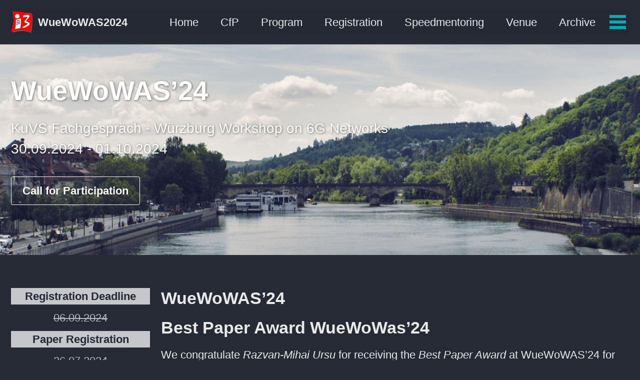

--- FILE ---
content_type: text/html; charset=utf-8
request_url: https://lsinfo3.github.io/WueWoWAS2024/
body_size: 3231
content:
<!doctype html>
<!--
  Minimal Mistakes Jekyll Theme 4.24.0 by Michael Rose
  Copyright 2013-2020 Michael Rose - mademistakes.com | @mmistakes
  Free for personal and commercial use under the MIT license
  https://github.com/mmistakes/minimal-mistakes/blob/master/LICENSE
-->
<html lang="en" class="no-js">
  <head>
    <meta charset="utf-8">

<!-- begin _includes/seo.html --><title>WueWoWAS’24 - WueWoWAS2024</title>
<meta name="description" content="KuVS Fachgespräch - Würzburg Workshop on 6G Networks30.09.2024 - 01.10.2024">



<meta property="og:type" content="website">
<meta property="og:locale" content="en_US">
<meta property="og:site_name" content="WueWoWAS2024">
<meta property="og:title" content="WueWoWAS’24">
<meta property="og:url" content="https://lsinfo3.github.io/WueWoWAS2024/">


  <meta property="og:description" content="KuVS Fachgespräch - Würzburg Workshop on 6G Networks30.09.2024 - 01.10.2024">



  <meta property="og:image" content="https://lsinfo3.github.io/WueWoWAS2024/assets/images/wue_header2.jpg">










<link rel="canonical" href="https://lsinfo3.github.io/WueWoWAS2024/">




<script type="application/ld+json">
  {
    "@context": "https://schema.org",
    
      "@type": "Person",
      "name": null,
      "url": "https://lsinfo3.github.io/WueWoWAS2024/"
    
  }
</script>







<!-- end _includes/seo.html -->




<!-- https://t.co/dKP3o1e -->
<meta name="viewport" content="width=device-width, initial-scale=1.0">

<script>
  document.documentElement.className = document.documentElement.className.replace(/\bno-js\b/g, '') + ' js ';
</script>

<!-- For all browsers -->
<link rel="stylesheet" href="/WueWoWAS2024/assets/css/main.css">
<link rel="preload" href="https://cdn.jsdelivr.net/npm/@fortawesome/fontawesome-free@5/css/all.min.css" as="style" onload="this.onload=null;this.rel='stylesheet'">
<noscript><link rel="stylesheet" href="https://cdn.jsdelivr.net/npm/@fortawesome/fontawesome-free@5/css/all.min.css"></noscript>



    <!-- start custom head snippets -->

<!-- insert favicons. use https://realfavicongenerator.net/ -->

<!-- end custom head snippets -->

  </head>

  <body class="layout--single wide">
    <nav class="skip-links">
  <ul>
    <li><a href="#site-nav" class="screen-reader-shortcut">Skip to primary navigation</a></li>
    <li><a href="#main" class="screen-reader-shortcut">Skip to content</a></li>
    <li><a href="#footer" class="screen-reader-shortcut">Skip to footer</a></li>
  </ul>
</nav>

    <!--[if lt IE 9]>
<div class="notice--danger align-center" style="margin: 0;">You are using an <strong>outdated</strong> browser. Please <a href="https://browsehappy.com/">upgrade your browser</a> to improve your experience.</div>
<![endif]-->

    

<div class="masthead">
  <div class="masthead__inner-wrap">
    <div class="masthead__menu">
      <nav id="site-nav" class="greedy-nav">
        
          <a class="site-logo" href="/WueWoWAS2024/"><img src="/WueWoWAS2024/assets/images/i3.png" alt="WueWoWAS2024"></a>
        
        <a class="site-title" href="/WueWoWAS2024/">
          WueWoWAS2024
          
        </a>
        <ul class="visible-links"><li class="masthead__menu-item">
              <a href="/WueWoWAS2024/">Home</a>
            </li><li class="masthead__menu-item">
              <a href="/WueWoWAS2024/cfp/">CfP</a>
            </li><li class="masthead__menu-item">
              <a href="/WueWoWAS2024/program/">Program</a>
            </li><li class="masthead__menu-item">
              <a href="/WueWoWAS2024/registration/">Registration</a>
            </li><li class="masthead__menu-item">
              <a href="/WueWoWAS2024/mentoring/">Speedmentoring</a>
            </li><li class="masthead__menu-item">
              <a href="/WueWoWAS2024/venue/">Venue</a>
            </li><li class="masthead__menu-item">
              <a href="/WueWoWAS2024/archive/">Archive</a>
            </li><li class="masthead__menu-item">
              <a href="/WueWoWAS2024/contact/">Contact</a>
            </li></ul>
        
        <button class="greedy-nav__toggle hidden" type="button">
          <span class="visually-hidden">Toggle menu</span>
          <div class="navicon"></div>
        </button>
        <ul class="hidden-links hidden"></ul>
      </nav>
    </div>
  </div>
</div>


    <div class="initial-content">
      
  







<div class="page__hero--overlay"
  style=" background-image: url('/WueWoWAS2024/assets/images/wue_header2.jpg');"
>
  
    <div class="wrapper">
      <h1 id="page-title" class="page__title" itemprop="headline">
        
          WueWoWAS’24

        
      </h1>
      
        <p class="page__lead">KuVS Fachgespräch - Würzburg Workshop on 6G Networks<br />30.09.2024 - 01.10.2024
</p>
      
      


      
      
        <p>
        
          <a href="/WueWoWAS2024/cfp/" class="btn btn--light-outline btn--large">Call for Participation</a>
        
      
    </div>
  
  
</div>





<div id="main" role="main">
  <div class="sidebar sticky">
	<div style="text-align: center; margin-bottom: 10px;">
		<!--<a href="https://edas.info/N32554"><div style="width:100%; color: rgb(255, 82, 82); font-weight: bold; margin-bottom: 10px; margin-top: -10px;">Paper Submission</div></a>-->
		<div style="width:100%; background-color: #FEFEFE; color: #252A34; font-weight: bold; margin-bottom: 10px;">Registration Deadline</div>
		<div style="width:100%; margin-bottom: 10px; text-decoration: line-through;">06.09.2024</div>
		<!--<div style="width:100%; margin-bottom: 10px">Non-authors: TBA</div>-->
		<div style="width:100%; background-color: #FEFEFE; color: #252A34; font-weight: bold; margin-bottom: 10px;">Paper Registration</div>
		<div style="width:100%; margin-bottom: 10px; text-decoration: line-through;">26.07.2024</div>
		<div style="width:100%; margin-bottom: 10px; color: rgb(255, 82, 82);;font-weight: bold;  text-decoration: line-through;">02.08.2024</div>
		<div style="width:100%; background-color: #FEFEFE; color: #252A34; font-weight: bold; margin-bottom: 10px;">Acceptance Notification</div>
		<div style="width:100%; margin-bottom: 10px; text-decoration: line-through;">16.08.2024</div>
		<div style="width:100%; background-color: #FEFEFE; color: #252A34; font-weight: bold">Industrial Support</div>
		<a href="https://emnify.com"><img src="/WueWoWAS2024/assets/images/emnify_new_small.png" alt="logo" style="width: 90%; margin-bottom: 10px; margin-top: 10px"></a>
		<a href="https://infosim.net"><img src="/WueWoWAS2024/assets/images/infosim.png" alt="logo" style="width: 100%; margin-bottom: 10px;"></a>
		<div style="width:100%;background-color: #FEFEFE; color: #252A34; font-weight: bold; margin-bottom: 10px;">Technical Co-Sponsors</div>
		<img src="/WueWoWAS2024/assets/images/vde.jpg" alt="logo" style="width: 100%; margin-bottom: 10px;">
		<img src="/WueWoWAS2024/assets/images/kuvs.png" alt="logo" style="width: 100%; margin-bottom: 10px;">
		<img src="/WueWoWAS2024/assets/images/gi.jpg" alt="logo" style="width: 100%; margin-bottom: 10px;">
		<a href="https://sns-origami.eu/"><img src="/WueWoWAS2024/assets/images/origami_logo.png" alt="logo" style="width: 100%; margin-bottom: 10px;"></a>
		<!--<img src="/WueWoWAS2024/assets/images/maki.png" alt="logo" style="width: 100%; margin-bottom: 10px;">-->
		<img src="/WueWoWAS2024/assets/images/logommb_white.png" alt="logo" style="width: 100%; margin-bottom: 10px;">
	</div>
</div>


  <article class="page" itemscope itemtype="https://schema.org/CreativeWork">
    <meta itemprop="headline" content="WueWoWAS’24">
    <meta itemprop="description" content="KuVS Fachgespräch - Würzburg Workshop on 6G Networks30.09.2024 - 01.10.2024">
    
    

    <div class="page__inner-wrap">
      

      <section class="page__content" itemprop="text">
        
        <h1 id="wuewowas24">WueWoWAS’24</h1>

<h1 id="best-paper-award-wuewowas24">Best Paper Award WueWoWas’24</h1>

<p>We congratulate <em>Razvan-Mihai Ursu</em> for receiving the <em>Best Paper Award</em> at WueWoWAS’24 for his work titled <em>Towards Data-Driven Approaches for Network Digital Twins of Microservice-Based Architectures</em> co-authored by Navidreza Asadi, Leon Wong and Wolfgang Kellerer.</p>

<p><img src="/WueWoWAS2024/assets/images/bpa24_cropped.jpg" alt="image" style="width: 100%; margin-bottom: 10px;" /></p>

<p>The KuVS Fachgespräch - Würzburg Workshop on Next-Generation Communication Networks (WueWoWAS) focuses on preliminary and ongoing research (or previously published hot topic papers) on next-generation communication networks and the different ways of analyzing systems (WAS).</p>

<p>Our discussions revolve around a wide array of subjects, touching upon next-generation network paradigms such as 5G, 6G, IoT, and industrial networks. We cover conceptual frameworks vital for future networks, including softwarization, edge computing, and the integration of AI and ML, fostering automation. Additionally, we explore the assessment of network performance, reliability, and resilience through various means such as measurements, modeling, simulation, and analysis, with a focus on enhancing aspects like QoS, QoE, and energy efficiency among others. The workshop will take place in-person in Würzburg, Germany.</p>

<p>We encourage PhD students, early career scientists as well as senior researchers to contribute early state and ongoing research or previously published hot topic papers in the form of extended abstracts. Accepted abstracts will be published open access through Würzburg University Press and indexed in search engines and digital library catalogs. The goal of the workshop is to foster communication among researchers from industry and academia. To this end, invited experience talks and discussion slots on important topics Next-Generation Communication Networks are an integral part of the program.</p>

        
      </section>

      <footer class="page__meta">
        
        


        


      </footer>

      

      
    </div>

    
  </article>

  
  
</div>

    </div>

    

    <div id="footer" class="page__footer">
      <footer>
        <!-- start custom footer snippets -->

<!-- end custom footer snippets -->
        <div class="page__footer-follow">
    <ul class="social-icons">
      
  
      
        
          
            <li><a href="/WueWoWAS2024/impressum/" rel="nofollow noopener noreferrer"><i class="fas fa-link" aria-hidden="true"></i> Impressum</a></li>
          
        
      
  
      
    </ul>
  </div>
  
  <div class="page__footer-copyright">&copy; 2024 WueWoWAS2024. Powered by <a href="https://jekyllrb.com" rel="nofollow">Jekyll</a> &amp; <a href="https://mademistakes.com/work/minimal-mistakes-jekyll-theme/" rel="nofollow">Minimal Mistakes</a>.</div>
      </footer>
    </div>

    
  <script src="/WueWoWAS2024/assets/js/main.min.js"></script>










  </body>
</html>
